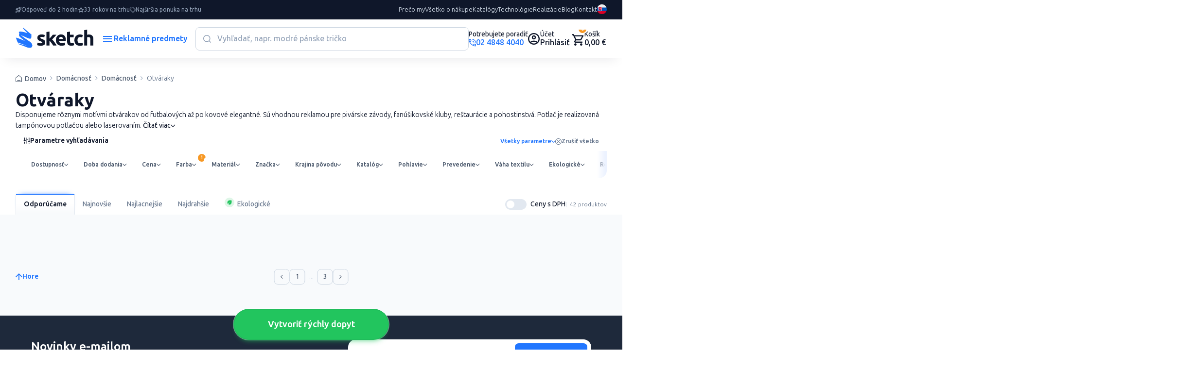

--- FILE ---
content_type: image/svg+xml
request_url: https://www.reklamnepredmetysketch.sk/img/icon/lang_flag_en.svg?v=1761492545
body_size: 1001
content:
<svg xmlns="http://www.w3.org/2000/svg" width="512" height="512" fill="none"><circle cx="256" cy="256" r="256" fill="var(--flag-palette-blue, #0052b4)"/><path fill="#EEE" d="M459.4 100.6 304 256l155.4 155.4q-20.9 27.1-48 48L256 304 100.6 459.4q-27.2-20.9-48-48L208 256 52.6 100.6q20.8-27.2 48-48L256 208 411.4 52.6q27.1 20.8 48 48"/><path fill="#EEE" d="M288 2q16.4 2 32 6v184h184q4 15.6 6 32l-30 32 30 32a255 255 0 0 1-6 32H320v184a255 255 0 0 1-32 6l-32-30-32 30a255 255 0 0 1-32-6V320H8a255 255 0 0 1-6-32l30-32-30-32q2-16.4 6-32h184V8q15.6-4 32-6l32 30z"/><path fill="var(--flag-palette-bright-red, #d80027)" d="M288 2q-15.5-2-31.5-2h-1q-16 0-31.5 2v222H2a259 259 0 0 0 0 64h222v222a259 259 0 0 0 64 0V288h222a258 258 0 0 0 0-64H288z"/><path fill="var(--flag-palette-bright-red, #d80027)" fill-rule="evenodd" d="M420.3 59.7Q429 67 437 75L320 192v-32zm-360.6 32Q67 83 75 75l117 117h-32zM437 437q8.1-8 15.3-16.7L352 320h-32zM91.7 452.3 192 352v-32L75 437q8 8.1 16.7 15.3" clip-rule="evenodd"/></svg>

--- FILE ---
content_type: image/svg+xml
request_url: https://www.reklamnepredmetysketch.sk/img/icon/lang_flag_cs.svg?v=1761492545
body_size: 401
content:
<svg xmlns="http://www.w3.org/2000/svg" width="512" height="512" fill="none"><path fill="var(--flag-palette-bright-red, #d80027)" d="M256 512a256 256 0 0 0 256-255.5v-.5l-256-32L0 256a256 256 0 0 0 256 256"/><path fill="#EEE" d="M512 255.5v.5H0a256 256 0 0 1 512-.5"/><path fill="var(--flag-palette-blue, #0052b4)" d="M0 245.6A255 255 0 0 1 74.9 74.9L256 256 74.9 437.1A255 255 0 0 1 0 266.4z"/></svg>